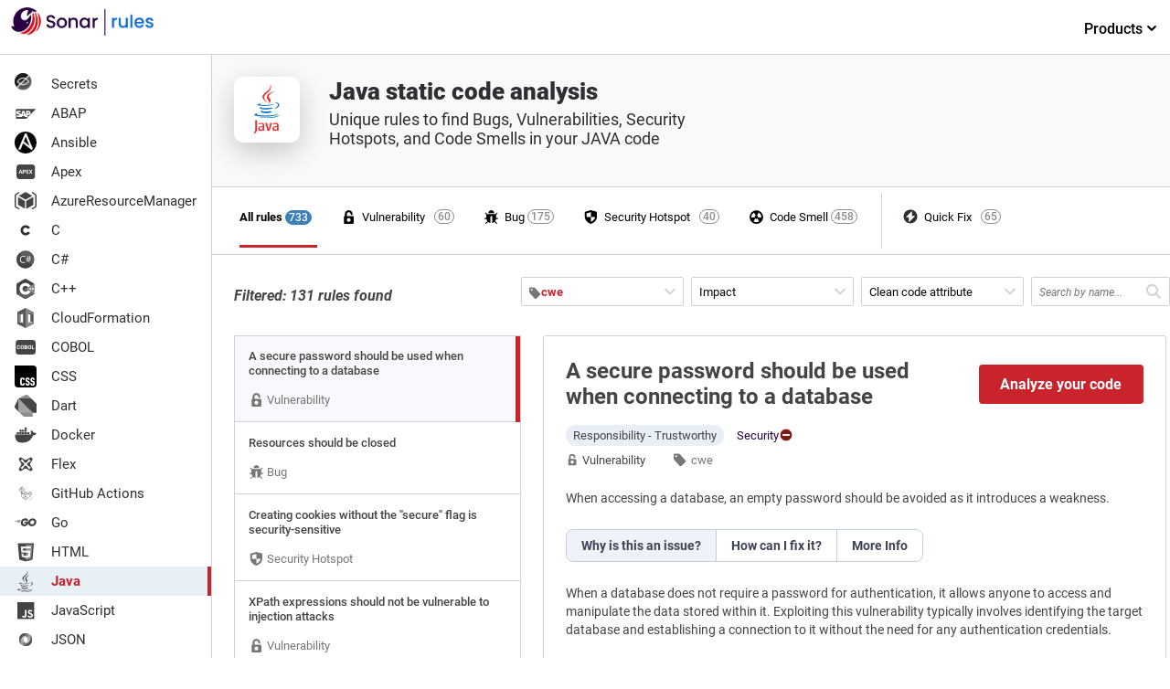

--- FILE ---
content_type: image/svg+xml
request_url: https://rules.sonarsource.com/images/language-logos/cobol.svg
body_size: 85
content:
<svg xmlns="http://www.w3.org/2000/svg" viewBox="0 0 24 24">
  <defs>
    <style>
      .cls-1 {
        fill: none;
      }

      .cls-2 {
        fill: #434447;
      }

      .cls-3 {
        fill: #fff;
      }
    </style>
  </defs>
  <g id="Groupe_7713" data-name="Groupe 7713" transform="translate(-281 -238)">
    <rect id="Rectangle_11536" data-name="Rectangle 11536" class="cls-1" width="24" height="24" transform="translate(281 238)"/>
    <path id="Tracé_12226" data-name="Tracé 12226" class="cls-2" d="M-1.287.1H13.456A3.545,3.545,0,0,1,17,3.644v8.912A3.545,3.545,0,0,1,13.456,16.1H-1.287a3.545,3.545,0,0,1-3.544-3.544V3.644A3.545,3.545,0,0,1-1.287.1Z" transform="translate(287.013 241.9)"/>
    <path id="Tracé_12229" data-name="Tracé 12229" class="cls-3" d="M-5.915-1.421A1.509,1.509,0,0,1-6.423-.337a1.785,1.785,0,0,1-1.208.4A1.605,1.605,0,0,1-8.922-.494a2.264,2.264,0,0,1-.47-1.516v-.261a2.557,2.557,0,0,1,.217-1.084,1.625,1.625,0,0,1,.62-.719,1.736,1.736,0,0,1,.936-.25,1.739,1.739,0,0,1,1.189.4,1.622,1.622,0,0,1,.521,1.11h-.879a.891.891,0,0,0-.23-.6.852.852,0,0,0-.6-.186.747.747,0,0,0-.658.315,1.765,1.765,0,0,0-.224.977v.322A1.889,1.889,0,0,0-8.292-.979a.733.733,0,0,0,.661.319.868.868,0,0,0,.608-.186.84.84,0,0,0,.23-.576Zm4.081-.615a2.575,2.575,0,0,1-.223,1.1A1.677,1.677,0,0,1-2.694-.2a1.763,1.763,0,0,1-.951.258A1.775,1.775,0,0,1-4.591-.2a1.693,1.693,0,0,1-.645-.728,2.5,2.5,0,0,1-.231-1.088v-.211A2.562,2.562,0,0,1-5.24-3.333,1.691,1.691,0,0,1-4.6-4.068a1.765,1.765,0,0,1,.948-.256,1.765,1.765,0,0,1,.948.256,1.691,1.691,0,0,1,.642.735,2.554,2.554,0,0,1,.227,1.106Zm-.891-.193a1.8,1.8,0,0,0-.24-1.02A.783.783,0,0,0-3.65-3.6a.783.783,0,0,0-.683.344,1.775,1.775,0,0,0-.243,1.009v.208a1.818,1.818,0,0,0,.24,1.014.781.781,0,0,0,.691.36.774.774,0,0,0,.68-.347,1.807,1.807,0,0,0,.24-1.012ZM-1.2,0V-4.266H.3a1.962,1.962,0,0,1,1.178.3,1.017,1.017,0,0,1,.4.872.964.964,0,0,1-.161.552.931.931,0,0,1-.448.35.9.9,0,0,1,.517.331.979.979,0,0,1,.189.609,1.126,1.126,0,0,1-.393.932A1.767,1.767,0,0,1,.463,0Zm.879-1.857V-.706H.437A.727.727,0,0,0,.921-.854.507.507,0,0,0,1.1-1.263a.536.536,0,0,0-.606-.595Zm0-.621h.65Q1-2.49,1-3.009a.49.49,0,0,0-.168-.417A.886.886,0,0,0,.3-3.554H-.316Zm6.454.442a2.575,2.575,0,0,1-.223,1.1A1.677,1.677,0,0,1,5.278-.2a1.763,1.763,0,0,1-.951.258A1.775,1.775,0,0,1,3.381-.2a1.693,1.693,0,0,1-.645-.728A2.5,2.5,0,0,1,2.5-2.013v-.211a2.562,2.562,0,0,1,.227-1.109,1.691,1.691,0,0,1,.642-.735,1.765,1.765,0,0,1,.948-.256,1.765,1.765,0,0,1,.948.256,1.691,1.691,0,0,1,.642.735,2.554,2.554,0,0,1,.227,1.106Zm-.891-.193a1.8,1.8,0,0,0-.24-1.02A.783.783,0,0,0,4.321-3.6a.783.783,0,0,0-.683.344A1.775,1.775,0,0,0,3.4-2.244v.208a1.818,1.818,0,0,0,.24,1.014.781.781,0,0,0,.691.36.774.774,0,0,0,.68-.347,1.807,1.807,0,0,0,.24-1.012ZM7.655-.706H9.521V0H6.776V-4.266h.879Z" transform="translate(293 252)"/>
  </g>
</svg>


--- FILE ---
content_type: image/svg+xml
request_url: https://rules.sonarsource.com/images/language-logos/secrets.svg
body_size: 516
content:
<svg xmlns="http://www.w3.org/2000/svg" xmlns:xlink="http://www.w3.org/1999/xlink" width="42" height="42" viewBox="0 0 42 42">
  <image id="secrets-black" width="32" height="32" xlink:href="[data-uri]"/>
</svg>


--- FILE ---
content_type: image/svg+xml
request_url: https://rules.sonarsource.com/images/language-logos/pli.svg
body_size: -390
content:
<svg xmlns="http://www.w3.org/2000/svg" viewBox="0 0 24 24">
  <defs>
    <style>
      .cls-1 {
        fill: none;
      }

      .cls-2 {
        fill: #434447;
      }

      .cls-3 {
        fill: #fff;
      }
    </style>
  </defs>
  <g id="Groupe_7722" data-name="Groupe 7722" transform="translate(-281 -535)">
    <rect id="Rectangle_11545" data-name="Rectangle 11545" class="cls-1" width="24" height="24" transform="translate(281 535)"/>
    <path id="Tracé_12225" data-name="Tracé 12225" class="cls-2" d="M4.544.1h8.912A3.545,3.545,0,0,1,17,3.644v8.912A3.545,3.545,0,0,1,13.456,16.1H4.544A3.545,3.545,0,0,1,1,12.556V3.644A3.545,3.545,0,0,1,4.544.1Z" transform="translate(284.013 538.9)"/>
    <path id="Tracé_12228" data-name="Tracé 12228" class="cls-3" d="M-4.295-1.5V0h-.879V-4.266H-3.51a1.925,1.925,0,0,1,.845.176,1.3,1.3,0,0,1,.561.5,1.393,1.393,0,0,1,.2.737,1.225,1.225,0,0,1-.429.989A1.788,1.788,0,0,1-3.524-1.5Zm0-.712h.785a.772.772,0,0,0,.532-.164.6.6,0,0,0,.183-.469.7.7,0,0,0-.185-.507.689.689,0,0,0-.51-.2h-.806ZM-.425-.706H1.441V0H-1.3V-4.266h.879ZM2.156.366h-.63L3.1-4.266h.63ZM5.121,0H4.242V-4.266h.879Z" transform="translate(293 549)"/>
  </g>
</svg>


--- FILE ---
content_type: image/svg+xml
request_url: https://rules.sonarsource.com/images/language-logos/typescript.svg
body_size: -280
content:
<svg xmlns="http://www.w3.org/2000/svg" viewBox="0 0 24 24">
  <defs>
    <style>
      .cls-1 {
        fill: none;
      }

      .cls-2 {
        fill: #434447;
      }

      .cls-3 {
        fill: #fff;
      }
    </style>
  </defs>
  <g id="Groupe_7730" data-name="Groupe 7730" transform="translate(-281 -832)">
    <rect id="Rectangle_11554" data-name="Rectangle 11554" class="cls-1" width="24" height="24" transform="translate(281 832)"/>
    <g id="Groupe_7707" data-name="Groupe 7707" transform="translate(256.395 365)">
      <rect id="Rectangle_11422" data-name="Rectangle 11422" class="cls-2" width="18.394" height="18.395" transform="translate(27.606 470.001)"/>
    </g>
    <path id="Tracé_12232" data-name="Tracé 12232" class="cls-3" d="M6.73-6.365H4.383V0H2.5V-6.365H.193V-7.82H6.73Zm4.743,4.286a.775.775,0,0,0-.293-.645A3.638,3.638,0,0,0,10.151-3.2a9.868,9.868,0,0,1-1.2-.478,2.278,2.278,0,0,1-1.52-2.052,1.84,1.84,0,0,1,.379-1.147,2.449,2.449,0,0,1,1.072-.773,4.17,4.17,0,0,1,1.558-.277,3.647,3.647,0,0,1,1.512.3,2.394,2.394,0,0,1,1.039.857,2.237,2.237,0,0,1,.371,1.27h-1.88a.945.945,0,0,0-.293-.741,1.141,1.141,0,0,0-.792-.263,1.287,1.287,0,0,0-.8.223.684.684,0,0,0-.293.567.689.689,0,0,0,.322.545,4.064,4.064,0,0,0,1.133.5A6.942,6.942,0,0,1,12.09-4.1a2.238,2.238,0,0,1,1.268,2.014,1.91,1.91,0,0,1-.773,1.611,3.44,3.44,0,0,1-2.122.585A4.209,4.209,0,0,1,8.741-.234a2.6,2.6,0,0,1-1.16-.935,2.435,2.435,0,0,1-.389-1.367H9.083a1.2,1.2,0,0,0,.325.927,1.536,1.536,0,0,0,1.055.3,1.213,1.213,0,0,0,.739-.2A.665.665,0,0,0,11.473-2.079Z" transform="translate(287 851)"/>
  </g>
</svg>


--- FILE ---
content_type: image/svg+xml
request_url: https://rules.sonarsource.com/images/language-logos/apex.svg
body_size: -304
content:
<svg xmlns="http://www.w3.org/2000/svg" viewBox="0 0 24 24">
  <defs>
    <style>
      .cls-1 {
        fill: none;
      }

      .cls-2 {
        fill: #434447;
      }

      .cls-3 {
        fill: #fff;
      }
    </style>
  </defs>
  <g id="abap" transform="translate(-280 -107)">
    <rect id="Rectangle_11532" data-name="Rectangle 11532" class="cls-1" width="24" height="24" transform="translate(280 107)"/>
    <path id="Tracé_12231" data-name="Tracé 12231" class="cls-2" d="M4.544.1H17.8a3.545,3.545,0,0,1,3.544,3.544v8.912A3.545,3.545,0,0,1,17.8,16.1H4.544A3.545,3.545,0,0,1,1,12.556V3.644A3.545,3.545,0,0,1,4.544.1Z" transform="translate(281.013 110.9)"/>
    <path id="Tracé_12232" data-name="Tracé 12232" class="cls-3" d="M-4.758-.879H-6.3L-6.592,0h-.935l1.588-4.266h.814L-3.527,0h-.935Zm-1.3-.712H-5l-.536-1.6ZM-2.25-1.5V0h-.879V-4.266h1.664A1.925,1.925,0,0,1-.62-4.09a1.3,1.3,0,0,1,.561.5,1.393,1.393,0,0,1,.2.737,1.225,1.225,0,0,1-.429.989A1.788,1.788,0,0,1-1.479-1.5Zm0-.712h.785a.772.772,0,0,0,.532-.164A.6.6,0,0,0-.75-2.848a.7.7,0,0,0-.185-.507.689.689,0,0,0-.51-.2H-2.25Zm5.558.366H1.62V-.706H3.6V0H.741V-4.266H3.595v.712H1.62v1.017H3.308Zm2.335-.946.8-1.471H7.453L6.211-2.15,7.485,0H6.463l-.82-1.494L4.822,0H3.8L5.074-2.15,3.832-4.266H4.843Z" transform="translate(292 121)"/>
  </g>
</svg>
